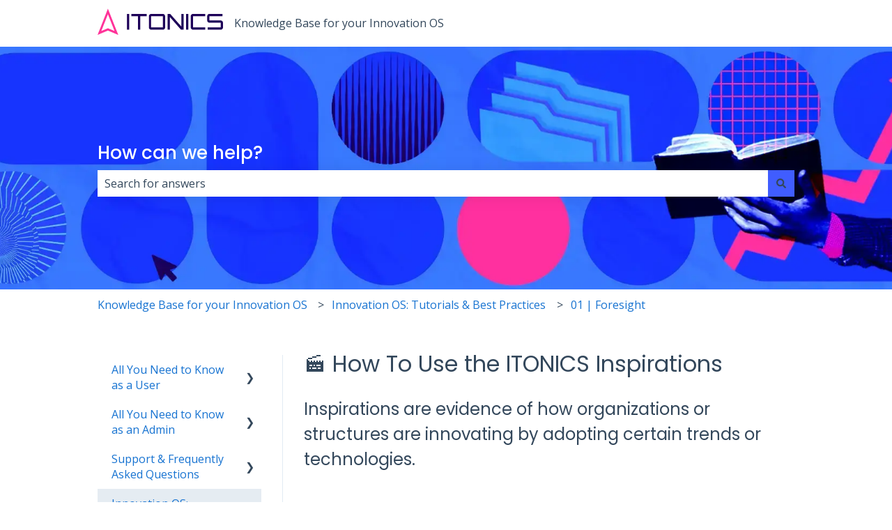

--- FILE ---
content_type: image/svg+xml
request_url: https://www.itonics-innovation.com/hubfs/ITONICS-logo-dark-2021.svg
body_size: 5038
content:
<?xml version="1.0" encoding="utf-8"?>
<!-- Generator: Adobe Illustrator 26.1.0, SVG Export Plug-In . SVG Version: 6.00 Build 0)  -->
<svg version="1.1" id="Ebene_1" xmlns="http://www.w3.org/2000/svg" xmlns:xlink="http://www.w3.org/1999/xlink" x="0px" y="0px"
	 viewBox="0 0 116.21 24.51" style="enable-background:new 0 0 116.21 24.51;" xml:space="preserve">
<style type="text/css">
	.st0{fill-rule:evenodd;clip-rule:evenodd;fill:#FF3399;}
	.st1{fill-rule:evenodd;clip-rule:evenodd;fill:#1D0058;}
</style>
<image style="display:none;overflow:visible;" width="118" height="24" xlink:href="[data-uri]
AAB6JgAAgIQAAPoAAACA6AAAdTAAAOpgAAA6mAAAF3CculE8AAAABmJLR0QA/wD/AP+gvaeTAAAA
B3RJTUUH5gMXCTElBC+vswAAEJBJREFUaEPtWgd0lVW2/u79b81NQgodEkIJJQZGmpRMQq+CUgNI
EwV5KArOCCrqIMuxwBvlISPw0KGJdEdFOogTAkMNHUIPIYQk3PSb3JJb/vedP4GQdokuHX1rsbP+
df9yzj777L73iQpeQEZvYNhkQEYYnO4YXM5aA50EzI6CauLjXmY++vRbc0BTFQHyxvPAmjNAUi5Q
w9APDtdUdA35nuNzsPZsVdMevf+dcEBdJR07rwHNgoBejY0U6hhabFuk5vfCpUygtgnyj0lVTn30
4bfnQJUWC389cCYd0Gui4PJ0ojsGbK7xeOmJb3Ezx4WdV38S9Uvnb4VKrYLd6lB+g2r6o8jhhCXP
Bo/H85NwqdVq+Af4wO324PzJJLTr0hw5mZZq4VFz7UCu/elf/4l3PhkP8Zx8LQPOIhe0Og1Cm9Qm
XS6MfLZbpTQt/9s2SBo1LPk2qFTEFezLvfgh6Wo6XE439EYtiuwuNItoAK1Wwo3LabBxz9UBDcfX
rO0PvUGHOg2CcPHUTRRYbNWZqowR9Ic1qwMH6VdVNktedAQYGA6EBwN/XLESNuezyji1Kh+1TH1o
vcfQPQyqt2Iqm17pu8Gd3lYWS7udBY1Wg6iej+HOrSxcTUwlQ1z8UikpleCSlQ1EPB7G2C/Dx2TA
6WPXSphXHRwyDEadMl8IZtb7sZgy9BPk5xTC4KNDu87h8FBhWrdvjJfeHFJh/fH9P6QyqJF4Nhka
jYQOUc3x7qKJGNp1Lgoo7Fp1A8hYJ35MPIKB7bshIzWbCieswjvItBxfPyP6PNUeO74+irr1g5B6
KxNuV/WUXsyvEWjC6u2vKwpWucUKFzxzF/DUupZIL3gSkiqblnsBVmc0LI7RiL94DHsnQP48Aaop
7b1TXPLVv4YP5SAH1gj0HUiGOHx8Ddt8/Y3qgCDTIKfT7VMdkQhUgkVarcbm62fY7rA7CwJr+umJ
K1pv0DasFiEcpJbUaSZfw4H8PKuteURDVY0An95qlSpUp9eYW7QO2Zl45pYzJcmMTSv/hdhJ3cug
9eM+CMo+aLkO4tkeGOxn9w8w9eFzQ78axv0mj+FmfTSATieF+QeaunLjuofRxn2piCuT1069XuvS
6qT65Fk0eWZ82FzxXczn+NuNmtbZJx4rCFZefBR4lUJ1uIGwgBFwy7Vg0KxHgGE57K6dKHIPxYiO
CyFvTMHkdsCU6iwLmNNzheaGJF/P+JwuJ5OuKj7jTo725rWMz+iSa963WCFhIT3+Krcl98o7BWTo
9NpcameHLQc2FHRs0OOtzLt5b3rcFfdyb8b93xLcdL+e7EzL/5xMXzaL39S3ku7Ozs0q6C1pJPdX
y/bNOXZ7yYJ3Xl6JdFrbhi/2Y/TknvdRiH0QGpXsI4uu7yCfi1Ju3n0jP9fag258NEPLzcfbNW1+
6XzK1zZrUWQp7RUoeuCFzPBiusjwsr9ug6BaF07d3FJQYO9yjxdecZQwikr+IxGKy1VBsFh1GuhQ
n1xVBeN6dix/ZRi167F1zAFE/SOeAu+DLNtTyCj8DFErIP/jJFTPU8APAWqesFiZhHsEY4W7o3Za
A4J8tzC+BVOK90SneKXc7ILeQgsZw/bxm4Xoi41ahoqWlUuLzZ8+5sWAPd+diKW70lDQezQadY6Y
44UUQYIfhdi30GIfOXHg/L+t3vF6BpWC5MhwFzklc3revKgmr2S/t/jDLzauWI4uPSKwb1sCeg8q
9kyKonEn9/Zxj2oi8IiYLxaggCFJUm9rgSPSx6RPNpr0R/jaG11CX9W09huz3x9l5/p9GVu7UIHT
/fyN8R7BvIeBDIk8OMlhiu8uI1g5LglYcgK4lg346fsyaWoNjXQMYTXiELPSAx/tWlpsH1ruM+je
aDWtuQA/MzsmqSqX25N9PHXJtPI0TxjwUdihH84f5Rgpsl3YjLW75zBFLwv1Qt6Byc9QS+yBsdLG
+9lHkv9+pvy48s+xPd4LPx5/iUmErKUg7u9fcN2vhukK42Tz9NvZH8eED8x59rn5X1vlHQhtXBsn
/n0FHbo2L4/ugedSuckipqpgEB/pug9yj+O8TCz9ZAaa6rNAZdcLWVIhziSkLxvD/dF9VgM4/6M3
OqCwwI6y5c4u8k/E19GttcyAxynaaNSsw+Hb+WjoDyZOO6FRJ8LJLPladjQuEhOzZ9lcWI1Vyw0h
H0IaC7mUhVE93kNOljBQATLycgpVI7vNKz8MLVuH8J3CTEWbaYF0NBV0pMy8p7u8g/zce7TSEz0A
IpGixi+kh1hd5HT530nJ+qxLRETPZvrxyjpDur6Da5dSy+Cr8kGQJfyO+KmGsT2IR2TpJKUYSqz8
p+DIzixQeHFfY+Vtl4F/pwBHboPdpQ7MfLtDUt9mbP1OKX02X2SjQm9GZO3NrA3+wkRqHOKf24V1
52QsT6hyj94+KJpdDuy2Ir4p1X5xzySp/DCUnysEU8SSxRs4bMTzIOrya1sdef2HdpyxbfPRulSA
frdvmj9v1qrBSL87U06mmM14bdIyJaP/OeCDAbBip9ep2zYdxozxS0pUVQxVeYS1NjOMZyo2ystc
VgdGA0grNq+KU7L+UirPZgDv9yKul4DoDs/AI/vAR7MC3+y5yUAKrDgF/DNRlDybWP68RJfcH0+v
j6S7PodRkV4W/X/0SaWSdn17Iq9Vm5CpF04nb6JbfiL5RsaKlpGhsSY/4xVRq4ZHNPzVNiSUU6/X
QKOTGCdVcDpdTWLCZ77BHMLjTSGFBhAszKa30ePcYtb/gGDfjGZfeCOvmDCkWp6mAK0w6dahVzfg
vQPMkmkNoj88MuIiolfsoqseizzHSJy/ew47LkJedBiqGV1+tU3/hxDLVsYnCjA5rFnd529cvrOF
bu0PVy6kfNGmQ5Mx5oy8avrin0etaNyEhddj1q85xwTvVqHF1pz0fFhdbJwz+onolkOdLneWYrHy
F3SlHZYzUNEN1vUdQisMYd26AzGNTiDLCrpd4AVmhQsPA4uP0u51a2F3j2YSNRL9mv6d0eQuZnh3
M9Ul7vcwLiHtClpaQs+HNq0zOelK+gZ2maJpwUs7xbSamHU3L0d0nn4VYGTakfABUT+R2O8PPWJz
cwqGMGNXkrCqgYFYpdZlmfNjLcykTx29Gk4DLhYsRF+4TR3hZv2YEI1RzN6oWYtvEp2sZYFZXaFq
Egh5JoX3GBMeSR2Pk2lHGIejWPYMQJ59NYZFQJ58BaqB3jLHqsn7PX3ZsvpdjJgYg5yzww+2aB46
LTXZvCYvp2Dw8UOXF/7XrEEv7Nt2smJy8AtsILiOP+j60ahJHeTndTp69NYlNhWyiLnqxECLWti9
fb5x2qhFUc4iZ1CBxa5onUaOuwl8eQZKc9+o7c6MtyMz33Oo57uHF/A9hbU5tpjszowvi4+Bgizk
QcBXjLNRjLfjMCB8A38d2P7T+se/AC/KoiC7E8/eqhLtqxOYmFQDssx5SjZ7JC4RXbpP/L5rWOdX
01Kzl+ZmWSYu/3i7ObJtGGNWcdZbDXTKEIkFiDfaxBgRY0UL8e3pK1Gbrck6OwLZgs1W+tlVwaSX
++HHnac1JJiDSjNqjdLMj6wNzOuhRuzm8coAvXYT9idlwULX/Ek/WuIbwPUc4K9xwKHnwXECx/co
dM6iIkTjeGpnFHni0K4eZJZAqoiKZUxVhP0C75VdU6ZuDZOGcX2FK6scDD561oim0pqwan5hy5oD
ysHCvFdfxtyFE1Z1Cp1ek33f+dnm/JnXL99hrUU+lTZVKi5YipuktUKL+qFeaRMugC1WDBjaEWxK
KOuL3rMXEpU1N674F8ZM6Sn2RBSljkSDun7ALgp37402SvNBUptZ4mxBe3afhIA2X2Db8CvO+VjN
RMmDURTqxrnE8/RtxIR/Q+H+iddYxM+Nww+0FmHR/wFgN4Ylj2iyiM3IklajbseC3odlkFTV8hzv
YV3ciDOZW8hF3krMkRO7Yc2SPcpJz/Qxn2LxupcXsk6umZmR93pqcuYo0djX6bR0cxVBwcsGjPjC
hnztHi0HdGbJ5lVGnKJiVlvAUuU8s1pxH+k0uEycVCqtikuB3S15/fL9JnoYk7A2cUAhQIOZ9Co+
waKNOIolTgCM0ip8t+8SOnZiDG+gg1Zqi26tRzATbsoD9+84Zw/wZBr6tGI3XlrP7HgK24yDMGRB
M5Y/17B6GPBKRQpKqBObEwmbdG/j5UcWM1sW3QOJlxBAsZcpN5DtSAQG+Vl4IHCL/dimTB5WwOyd
CSUo2M+UJY1Jcym4pl8u3wneURkUCstkRRNe7IuVn+7CsYOXwPaje+zU3u+u+WxPTfaZnxf9B/49
oES8JwrSrxJ1pCSpr/ESPem+bLj0LL/P8s+cJ1qCCTyY6E6PrGKfegWVsK3wzuXHVvbMPWm4bgaz
ebMIIxqM6Cz2VhcpecPp5B0U3pcYO7AO0niqs/NqrOJqRU0rwO4aioKia4iJ2MY4vBl9m56hRe/m
+xHIdQzD7bwF6P8l5K8vQjU8osz6FICIW1aDQXuMRX4u+7pFlWWX4gxTltUOg0GXIBjHfqm9so3s
3ZqAbLPFztOM19kleouNDVFgetXuEjzsNWsz6jYI/DBu91kL30k8/0w0GJ01WWZk8pTovtaL8ZNe
6Y8Fb23g0eB1xO0+Y2/bOfy1hMNXJJYhj5PGFO6BJQNk4rhIHAHEkaXjsWLH6Ba72dqbY8mzDnG5
PFoKyCtt5I3E48groo8uilLy4TJxiduHCVbxBDxYKQiu5b901+mPrjJUULA3ckDX+yRLnHBaYArd
6hhkWnvB7WmskCKp7zBDXs+juxt01QOVdmJh0UwmS1Ox6cIBaNU2hWF212j+68xyzsnFfx9SXj0I
zVrWFwfs1/38ffqRGXLzyBCH0Ozy0KK1kI8qTdJKQ8T64REN7ApH4suOvJyUwnzxKPSpg44fuLpw
+NQRC3Uup1LXewWRiMx4e1jRC8M+cSdaVnLscnfL1qGvWQsdEg/vHeJgW8TiB2H2+6Pxweyv8MP2
UyLu5U6bPXjy3q0n9VQCT3hEiIPMl8f3/+hP1kK7FFzb3yE6ZZnpeY7jqd/M//OkuYtuXEljRfIQ
wrhJo49O7vjHlnbhtZhoPUdPJOL4w4ETonq1dr87b1XRmqV7sOfbE3Q9PRr70J0+o8x2ukN43jqZ
FsrjfymeDYpXmP1G4+Bzk2G2foCWNftRCQZQ0P9L685k06IfLXiIMtflaUMr76UkWc2CIW9hbH4A
eCTGmKSRGT9sjAN2Wq7Mq8wY8aDX60RLTKYbs6kllY3WLdO6K4zbuO0vGB49VekEkeFu4reJOV4v
tdqmkSTb1Yup7lr1Aoizp5KJkiYHLyu13i1iVGW92TkLxqL5Yw3F0RrOJSS5uY6Vc+xG0iqII63F
OHj0J3BOnzOEb9OEMtu90lRCs8IX4qtTPxBBtfwETXax/+rNlWz8z5QiC21qwrS+8PHVQyX3XTMY
2fbN3I2e7vUG+8Q7eYqzGU0Cj+NQihWhNYCto3novh4IMgLJeUDcXmDI4EbItQ9gfB2h/OuMR/Zl
U2MrxrYezs6VCx1poUMZhx/Bb8IBNV3oRLrTJPjq/sy6tRfi46fTcuN4JGctrmPHAC9uLz6j5f/z
oG1dRhSRJSMZ+Y5lLHEGI9AwlDXwOipHW9aykUi4Iyz4N9nQo0WLOfB/DmAYuukcNXAAAAAldEVY
dGRhdGU6Y3JlYXRlADIwMjItMDMtMjNUMDk6NDk6MzcrMDA6MDD8H2YjAAAAJXRFWHRkYXRlOm1v
ZGlmeQAyMDIyLTAzLTIzVDA5OjQ5OjM3KzAwOjAwjULenwAAACB0RVh0c29mdHdhcmUAaHR0cHM6
Ly9pbWFnZW1hZ2ljay5vcme8zx2dAAAAGHRFWHRUaHVtYjo6RG9jdW1lbnQ6OlBhZ2VzADGn/7sv
AAAAGHRFWHRUaHVtYjo6SW1hZ2U6OkhlaWdodAAxMzPNtalJAAAAF3RFWHRUaHVtYjo6SW1hZ2U6
OldpZHRoADY1MnpWeIEAAAAZdEVYdFRodW1iOjpNaW1ldHlwZQBpbWFnZS9wbmc/slZOAAAADnRF
WHRUaHVtYjo6U2l6ZQAwQslvGO0AAAAXdEVYdFRodW1iOjpVUkkAZmlsZTovL3BuZzotG6UeoQAA
AABJRU5ErkJggg==">
</image>
<path class="st0" d="M9.58,20.51l9.58,3.99L9.58,0.3L0,24.51L9.58,20.51z M3.46,20.9l6.12-2.55l6.12,2.55L9.58,5.44L3.46,20.9z"/>
<path class="st1" d="M27.23,19.67h2.07V5.14h-2.07V19.67z"/>
<path class="st1" d="M45.5,7.19h-6.03v12.48h-2.08V7.19h-6.03V5.14h14.14L45.5,7.19z"/>
<path class="st1" d="M60.53,7.19H49.62v10.43h10.91V7.19z M49.62,5.14c-0.54-0.01-1.07,0.21-1.45,0.59
	c-0.39,0.38-0.61,0.91-0.62,1.46v10.43c0,0.27,0.06,0.54,0.16,0.79c0.11,0.25,0.26,0.48,0.45,0.67c0.19,0.19,0.42,0.34,0.67,0.44
	c0.25,0.1,0.52,0.15,0.78,0.15h10.91c0.27,0,0.54-0.05,0.78-0.15c0.25-0.1,0.48-0.25,0.67-0.44c0.19-0.19,0.35-0.42,0.45-0.67
	c0.11-0.25,0.16-0.52,0.16-0.79V7.19c-0.01-0.55-0.23-1.07-0.62-1.46c-0.39-0.38-0.91-0.6-1.45-0.59H49.62z"/>
<path class="st1" d="M64.89,5.14h2.42l10.31,11.62V5.14h2.07v14.53h-2.42L66.96,7.94v11.73h-2.07V5.14z"/>
<path class="st1" d="M82,19.67h2.06V5.14h-2.07L82,19.67z"/>
<path class="st1" d="M86.37,7.19c0-0.27,0.06-0.54,0.16-0.79c0.11-0.25,0.26-0.48,0.45-0.67c0.19-0.19,0.42-0.34,0.67-0.44
	c0.25-0.1,0.52-0.15,0.78-0.15h11.3v2.05h-11.3v10.43h11.3v2.05h-11.3c-0.27,0-0.54-0.05-0.78-0.15c-0.25-0.1-0.48-0.25-0.67-0.44
	c-0.19-0.19-0.34-0.42-0.45-0.67c-0.11-0.25-0.16-0.52-0.16-0.79V7.19z"/>
<path class="st1" d="M101.59,7.19c0-0.27,0.06-0.54,0.16-0.79c0.11-0.25,0.26-0.48,0.45-0.67c0.19-0.19,0.42-0.34,0.67-0.44
	s0.52-0.15,0.78-0.15h12.09v2.05h-12.09v3.99h10.48c0.54-0.01,1.06,0.2,1.45,0.59c0.39,0.38,0.61,0.9,0.62,1.45v4.4
	c0,0.27-0.06,0.54-0.16,0.79c-0.11,0.25-0.26,0.48-0.45,0.67c-0.19,0.19-0.42,0.34-0.67,0.44c-0.25,0.1-0.52,0.15-0.78,0.15h-12.09
	v-2.05h12.09v-4.39h-10.48c-0.54,0.01-1.06-0.21-1.45-0.59c-0.39-0.38-0.61-0.9-0.62-1.45V7.19z"/>
</svg>


--- FILE ---
content_type: image/svg+xml
request_url: https://www.itonics-innovation.com/hubfs/ITONICS-Logo-Night-Blue-2021.svg
body_size: 5424
content:
<?xml version="1.0" encoding="utf-8"?>
<!-- Generator: Adobe Illustrator 26.1.0, SVG Export Plug-In . SVG Version: 6.00 Build 0)  -->
<svg version="1.1" id="Ebene_1" xmlns="http://www.w3.org/2000/svg" xmlns:xlink="http://www.w3.org/1999/xlink" x="0px" y="0px"
	 viewBox="0 0 116.21 24.51" style="enable-background:new 0 0 116.21 24.51;" xml:space="preserve">
<style type="text/css">
	.st0{fill-rule:evenodd;clip-rule:evenodd;fill:#FF3399;}
	.st1{fill-rule:evenodd;clip-rule:evenodd;fill:#1D0058;}
</style>
<image style="display:none;overflow:visible;" width="118" height="24" xlink:href="[data-uri]
AAB6JgAAgIQAAPoAAACA6AAAdTAAAOpgAAA6mAAAF3CculE8AAAABmJLR0QA/wD/AP+gvaeTAAAA
B3RJTUUH5gMXCTElBC+vswAAEJBJREFUaEPtWgd0lVW2/u79b81NQgodEkIJJQZGmpRMQq+CUgNI
EwV5KArOCCrqIMuxwBvlISPw0KGJdEdFOogTAkMNHUIPIYQk3PSb3JJb/vedP4GQdokuHX1rsbP+
df9yzj777L73iQpeQEZvYNhkQEYYnO4YXM5aA50EzI6CauLjXmY++vRbc0BTFQHyxvPAmjNAUi5Q
w9APDtdUdA35nuNzsPZsVdMevf+dcEBdJR07rwHNgoBejY0U6hhabFuk5vfCpUygtgnyj0lVTn30
4bfnQJUWC389cCYd0Gui4PJ0ojsGbK7xeOmJb3Ezx4WdV38S9Uvnb4VKrYLd6lB+g2r6o8jhhCXP
Bo/H85NwqdVq+Af4wO324PzJJLTr0hw5mZZq4VFz7UCu/elf/4l3PhkP8Zx8LQPOIhe0Og1Cm9Qm
XS6MfLZbpTQt/9s2SBo1LPk2qFTEFezLvfgh6Wo6XE439EYtiuwuNItoAK1Wwo3LabBxz9UBDcfX
rO0PvUGHOg2CcPHUTRRYbNWZqowR9Ic1qwMH6VdVNktedAQYGA6EBwN/XLESNuezyji1Kh+1TH1o
vcfQPQyqt2Iqm17pu8Gd3lYWS7udBY1Wg6iej+HOrSxcTUwlQ1z8UikpleCSlQ1EPB7G2C/Dx2TA
6WPXSphXHRwyDEadMl8IZtb7sZgy9BPk5xTC4KNDu87h8FBhWrdvjJfeHFJh/fH9P6QyqJF4Nhka
jYQOUc3x7qKJGNp1Lgoo7Fp1A8hYJ35MPIKB7bshIzWbCieswjvItBxfPyP6PNUeO74+irr1g5B6
KxNuV/WUXsyvEWjC6u2vKwpWucUKFzxzF/DUupZIL3gSkiqblnsBVmc0LI7RiL94DHsnQP48Aaop
7b1TXPLVv4YP5SAH1gj0HUiGOHx8Ddt8/Y3qgCDTIKfT7VMdkQhUgkVarcbm62fY7rA7CwJr+umJ
K1pv0DasFiEcpJbUaSZfw4H8PKuteURDVY0An95qlSpUp9eYW7QO2Zl45pYzJcmMTSv/hdhJ3cug
9eM+CMo+aLkO4tkeGOxn9w8w9eFzQ78axv0mj+FmfTSATieF+QeaunLjuofRxn2piCuT1069XuvS
6qT65Fk0eWZ82FzxXczn+NuNmtbZJx4rCFZefBR4lUJ1uIGwgBFwy7Vg0KxHgGE57K6dKHIPxYiO
CyFvTMHkdsCU6iwLmNNzheaGJF/P+JwuJ5OuKj7jTo725rWMz+iSa963WCFhIT3+Krcl98o7BWTo
9NpcameHLQc2FHRs0OOtzLt5b3rcFfdyb8b93xLcdL+e7EzL/5xMXzaL39S3ku7Ozs0q6C1pJPdX
y/bNOXZ7yYJ3Xl6JdFrbhi/2Y/TknvdRiH0QGpXsI4uu7yCfi1Ju3n0jP9fag258NEPLzcfbNW1+
6XzK1zZrUWQp7RUoeuCFzPBiusjwsr9ug6BaF07d3FJQYO9yjxdecZQwikr+IxGKy1VBsFh1GuhQ
n1xVBeN6dix/ZRi167F1zAFE/SOeAu+DLNtTyCj8DFErIP/jJFTPU8APAWqesFiZhHsEY4W7o3Za
A4J8tzC+BVOK90SneKXc7ILeQgsZw/bxm4Xoi41ahoqWlUuLzZ8+5sWAPd+diKW70lDQezQadY6Y
44UUQYIfhdi30GIfOXHg/L+t3vF6BpWC5MhwFzklc3revKgmr2S/t/jDLzauWI4uPSKwb1sCeg8q
9kyKonEn9/Zxj2oi8IiYLxaggCFJUm9rgSPSx6RPNpr0R/jaG11CX9W09huz3x9l5/p9GVu7UIHT
/fyN8R7BvIeBDIk8OMlhiu8uI1g5LglYcgK4lg346fsyaWoNjXQMYTXiELPSAx/tWlpsH1ruM+je
aDWtuQA/MzsmqSqX25N9PHXJtPI0TxjwUdihH84f5Rgpsl3YjLW75zBFLwv1Qt6Byc9QS+yBsdLG
+9lHkv9+pvy48s+xPd4LPx5/iUmErKUg7u9fcN2vhukK42Tz9NvZH8eED8x59rn5X1vlHQhtXBsn
/n0FHbo2L4/ugedSuckipqpgEB/pug9yj+O8TCz9ZAaa6rNAZdcLWVIhziSkLxvD/dF9VgM4/6M3
OqCwwI6y5c4u8k/E19GttcyAxynaaNSsw+Hb+WjoDyZOO6FRJ8LJLPladjQuEhOzZ9lcWI1Vyw0h
H0IaC7mUhVE93kNOljBQATLycgpVI7vNKz8MLVuH8J3CTEWbaYF0NBV0pMy8p7u8g/zce7TSEz0A
IpGixi+kh1hd5HT530nJ+qxLRETPZvrxyjpDur6Da5dSy+Cr8kGQJfyO+KmGsT2IR2TpJKUYSqz8
p+DIzixQeHFfY+Vtl4F/pwBHboPdpQ7MfLtDUt9mbP1OKX02X2SjQm9GZO3NrA3+wkRqHOKf24V1
52QsT6hyj94+KJpdDuy2Ir4p1X5xzySp/DCUnysEU8SSxRs4bMTzIOrya1sdef2HdpyxbfPRulSA
frdvmj9v1qrBSL87U06mmM14bdIyJaP/OeCDAbBip9ep2zYdxozxS0pUVQxVeYS1NjOMZyo2ystc
VgdGA0grNq+KU7L+UirPZgDv9yKul4DoDs/AI/vAR7MC3+y5yUAKrDgF/DNRlDybWP68RJfcH0+v
j6S7PodRkV4W/X/0SaWSdn17Iq9Vm5CpF04nb6JbfiL5RsaKlpGhsSY/4xVRq4ZHNPzVNiSUU6/X
QKOTGCdVcDpdTWLCZ77BHMLjTSGFBhAszKa30ePcYtb/gGDfjGZfeCOvmDCkWp6mAK0w6dahVzfg
vQPMkmkNoj88MuIiolfsoqseizzHSJy/ew47LkJedBiqGV1+tU3/hxDLVsYnCjA5rFnd529cvrOF
bu0PVy6kfNGmQ5Mx5oy8avrin0etaNyEhddj1q85xwTvVqHF1pz0fFhdbJwz+onolkOdLneWYrHy
F3SlHZYzUNEN1vUdQisMYd26AzGNTiDLCrpd4AVmhQsPA4uP0u51a2F3j2YSNRL9mv6d0eQuZnh3
M9Ul7vcwLiHtClpaQs+HNq0zOelK+gZ2maJpwUs7xbSamHU3L0d0nn4VYGTakfABUT+R2O8PPWJz
cwqGMGNXkrCqgYFYpdZlmfNjLcykTx29Gk4DLhYsRF+4TR3hZv2YEI1RzN6oWYtvEp2sZYFZXaFq
Egh5JoX3GBMeSR2Pk2lHGIejWPYMQJ59NYZFQJ58BaqB3jLHqsn7PX3ZsvpdjJgYg5yzww+2aB46
LTXZvCYvp2Dw8UOXF/7XrEEv7Nt2smJy8AtsILiOP+j60ahJHeTndTp69NYlNhWyiLnqxECLWti9
fb5x2qhFUc4iZ1CBxa5onUaOuwl8eQZKc9+o7c6MtyMz33Oo57uHF/A9hbU5tpjszowvi4+Bgizk
QcBXjLNRjLfjMCB8A38d2P7T+se/AC/KoiC7E8/eqhLtqxOYmFQDssx5SjZ7JC4RXbpP/L5rWOdX
01Kzl+ZmWSYu/3i7ObJtGGNWcdZbDXTKEIkFiDfaxBgRY0UL8e3pK1Gbrck6OwLZgs1W+tlVwaSX
++HHnac1JJiDSjNqjdLMj6wNzOuhRuzm8coAvXYT9idlwULX/Ek/WuIbwPUc4K9xwKHnwXECx/co
dM6iIkTjeGpnFHni0K4eZJZAqoiKZUxVhP0C75VdU6ZuDZOGcX2FK6scDD561oim0pqwan5hy5oD
ysHCvFdfxtyFE1Z1Cp1ek33f+dnm/JnXL99hrUU+lTZVKi5YipuktUKL+qFeaRMugC1WDBjaEWxK
KOuL3rMXEpU1N674F8ZM6Sn2RBSljkSDun7ALgp37402SvNBUptZ4mxBe3afhIA2X2Db8CvO+VjN
RMmDURTqxrnE8/RtxIR/Q+H+iddYxM+Nww+0FmHR/wFgN4Ylj2iyiM3IklajbseC3odlkFTV8hzv
YV3ciDOZW8hF3krMkRO7Yc2SPcpJz/Qxn2LxupcXsk6umZmR93pqcuYo0djX6bR0cxVBwcsGjPjC
hnztHi0HdGbJ5lVGnKJiVlvAUuU8s1pxH+k0uEycVCqtikuB3S15/fL9JnoYk7A2cUAhQIOZ9Co+
waKNOIolTgCM0ip8t+8SOnZiDG+gg1Zqi26tRzATbsoD9+84Zw/wZBr6tGI3XlrP7HgK24yDMGRB
M5Y/17B6GPBKRQpKqBObEwmbdG/j5UcWM1sW3QOJlxBAsZcpN5DtSAQG+Vl4IHCL/dimTB5WwOyd
CSUo2M+UJY1Jcym4pl8u3wneURkUCstkRRNe7IuVn+7CsYOXwPaje+zU3u+u+WxPTfaZnxf9B/49
oES8JwrSrxJ1pCSpr/ESPem+bLj0LL/P8s+cJ1qCCTyY6E6PrGKfegWVsK3wzuXHVvbMPWm4bgaz
ebMIIxqM6Cz2VhcpecPp5B0U3pcYO7AO0niqs/NqrOJqRU0rwO4aioKia4iJ2MY4vBl9m56hRe/m
+xHIdQzD7bwF6P8l5K8vQjU8osz6FICIW1aDQXuMRX4u+7pFlWWX4gxTltUOg0GXIBjHfqm9so3s
3ZqAbLPFztOM19kleouNDVFgetXuEjzsNWsz6jYI/DBu91kL30k8/0w0GJ01WWZk8pTovtaL8ZNe
6Y8Fb23g0eB1xO0+Y2/bOfy1hMNXJJYhj5PGFO6BJQNk4rhIHAHEkaXjsWLH6Ba72dqbY8mzDnG5
PFoKyCtt5I3E48groo8uilLy4TJxiduHCVbxBDxYKQiu5b901+mPrjJUULA3ckDX+yRLnHBaYArd
6hhkWnvB7WmskCKp7zBDXs+juxt01QOVdmJh0UwmS1Ox6cIBaNU2hWF212j+68xyzsnFfx9SXj0I
zVrWFwfs1/38ffqRGXLzyBCH0Ozy0KK1kI8qTdJKQ8T64REN7ApH4suOvJyUwnzxKPSpg44fuLpw
+NQRC3Uup1LXewWRiMx4e1jRC8M+cSdaVnLscnfL1qGvWQsdEg/vHeJgW8TiB2H2+6Pxweyv8MP2
UyLu5U6bPXjy3q0n9VQCT3hEiIPMl8f3/+hP1kK7FFzb3yE6ZZnpeY7jqd/M//OkuYtuXEljRfIQ
wrhJo49O7vjHlnbhtZhoPUdPJOL4w4ETonq1dr87b1XRmqV7sOfbE3Q9PRr70J0+o8x2ukN43jqZ
FsrjfymeDYpXmP1G4+Bzk2G2foCWNftRCQZQ0P9L685k06IfLXiIMtflaUMr76UkWc2CIW9hbH4A
eCTGmKSRGT9sjAN2Wq7Mq8wY8aDX60RLTKYbs6kllY3WLdO6K4zbuO0vGB49VekEkeFu4reJOV4v
tdqmkSTb1Yup7lr1Aoizp5KJkiYHLyu13i1iVGW92TkLxqL5Yw3F0RrOJSS5uY6Vc+xG0iqII63F
OHj0J3BOnzOEb9OEMtu90lRCs8IX4qtTPxBBtfwETXax/+rNlWz8z5QiC21qwrS+8PHVQyX3XTMY
2fbN3I2e7vUG+8Q7eYqzGU0Cj+NQihWhNYCto3novh4IMgLJeUDcXmDI4EbItQ9gfB2h/OuMR/Zl
U2MrxrYezs6VCx1poUMZhx/Bb8IBNV3oRLrTJPjq/sy6tRfi46fTcuN4JGctrmPHAC9uLz6j5f/z
oG1dRhSRJSMZ+Y5lLHEGI9AwlDXwOipHW9aykUi4Iyz4N9nQo0WLOfB/DmAYuukcNXAAAAAldEVY
dGRhdGU6Y3JlYXRlADIwMjItMDMtMjNUMDk6NDk6MzcrMDA6MDD8H2YjAAAAJXRFWHRkYXRlOm1v
ZGlmeQAyMDIyLTAzLTIzVDA5OjQ5OjM3KzAwOjAwjULenwAAACB0RVh0c29mdHdhcmUAaHR0cHM6
Ly9pbWFnZW1hZ2ljay5vcme8zx2dAAAAGHRFWHRUaHVtYjo6RG9jdW1lbnQ6OlBhZ2VzADGn/7sv
AAAAGHRFWHRUaHVtYjo6SW1hZ2U6OkhlaWdodAAxMzPNtalJAAAAF3RFWHRUaHVtYjo6SW1hZ2U6
OldpZHRoADY1MnpWeIEAAAAZdEVYdFRodW1iOjpNaW1ldHlwZQBpbWFnZS9wbmc/slZOAAAADnRF
WHRUaHVtYjo6U2l6ZQAwQslvGO0AAAAXdEVYdFRodW1iOjpVUkkAZmlsZTovL3BuZzotG6UeoQAA
AABJRU5ErkJggg==">
</image>
<path class="st0" d="M9.58,20.51l9.58,3.99L9.58,0.3L0,24.51L9.58,20.51z M3.46,20.9l6.12-2.55l6.12,2.55L9.58,5.44L3.46,20.9z"/>
<path class="st1" d="M27.23,19.67h2.07V5.14h-2.07V19.67z"/>
<path class="st1" d="M45.5,7.19h-6.03v12.48h-2.08V7.19h-6.03V5.14h14.14L45.5,7.19z"/>
<path class="st1" d="M60.53,7.19H49.62v10.43h10.91V7.19z M49.62,5.14c-0.54-0.01-1.07,0.21-1.45,0.59
	c-0.39,0.38-0.61,0.91-0.62,1.46v10.43c0,0.27,0.06,0.54,0.16,0.79c0.11,0.25,0.26,0.48,0.45,0.67c0.19,0.19,0.42,0.34,0.67,0.44
	c0.25,0.1,0.52,0.15,0.78,0.15h10.91c0.27,0,0.54-0.05,0.78-0.15c0.25-0.1,0.48-0.25,0.67-0.44c0.19-0.19,0.35-0.42,0.45-0.67
	c0.11-0.25,0.16-0.52,0.16-0.79V7.19c-0.01-0.55-0.23-1.07-0.62-1.46c-0.39-0.38-0.91-0.6-1.45-0.59H49.62z"/>
<path class="st1" d="M64.89,5.14h2.42l10.31,11.62V5.14h2.07v14.53h-2.42L66.96,7.94v11.73h-2.07V5.14z"/>
<path class="st1" d="M82,19.67h2.06V5.14h-2.07L82,19.67z"/>
<path class="st1" d="M86.37,7.19c0-0.27,0.06-0.54,0.16-0.79c0.11-0.25,0.26-0.48,0.45-0.67c0.19-0.19,0.42-0.34,0.67-0.44
	c0.25-0.1,0.52-0.15,0.78-0.15h11.3v2.05h-11.3v10.43h11.3v2.05h-11.3c-0.27,0-0.54-0.05-0.78-0.15c-0.25-0.1-0.48-0.25-0.67-0.44
	c-0.19-0.19-0.34-0.42-0.45-0.67c-0.11-0.25-0.16-0.52-0.16-0.79V7.19z"/>
<path class="st1" d="M101.59,7.19c0-0.27,0.06-0.54,0.16-0.79c0.11-0.25,0.26-0.48,0.45-0.67c0.19-0.19,0.42-0.34,0.67-0.44
	s0.52-0.15,0.78-0.15h12.09v2.05h-12.09v3.99h10.48c0.54-0.01,1.06,0.2,1.45,0.59c0.39,0.38,0.61,0.9,0.62,1.45v4.4
	c0,0.27-0.06,0.54-0.16,0.79c-0.11,0.25-0.26,0.48-0.45,0.67c-0.19,0.19-0.42,0.34-0.67,0.44c-0.25,0.1-0.52,0.15-0.78,0.15h-12.09
	v-2.05h12.09v-4.39h-10.48c-0.54,0.01-1.06-0.21-1.45-0.59c-0.39-0.38-0.61-0.9-0.62-1.45V7.19z"/>
</svg>
